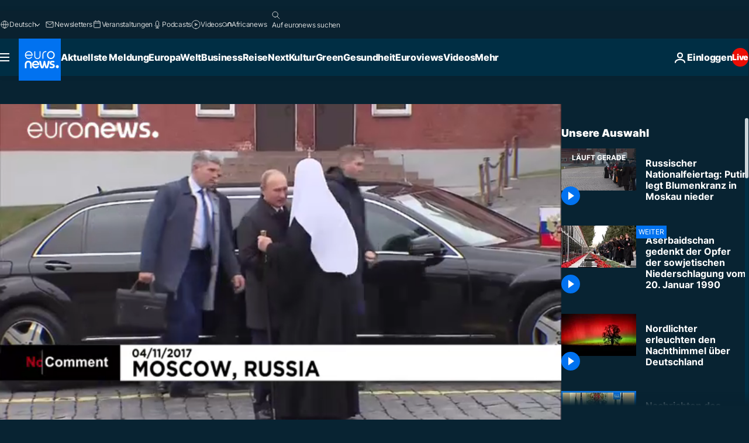

--- FILE ---
content_type: text/html; charset=UTF-8
request_url: https://de.euronews.com/internal/video-details/400915/1
body_size: 1595
content:

<div class="b-videos-players__text o-section" id="js-replaceable-video-article-details" data-obfuscateLink="1">
    <div class="b-videos-players__headline">
          <a class="article-label" href="/nocomment" data-event="article-label">
        <span class="article-label__name">No Comment</span>
  </a>

      
<h1 class="c-article-title u-text-align--left u-padding-end-desktop-6 u-padding-1">
                                  Video.
            
          Russischer Nationalfeiertag: Putin legt Blumenkranz in Moskau nieder
  </h1>

              <ul class="c-social-share c-social-share--video js-social-share-list ">
  <li class="c-social-share__item">
        <script>
      function fbLinkClick() {
        window.open('https://www.facebook.com/share.php?u=https%3A%2F%2Fde.euronews.com%2Fvideo%2F2017%2F11%2F04%2Frussischer-nationalfeiertag-putin-legt-blumenkranz-in-moskau-nieder%3Futm_source%3DFacebook%26utm_medium%3DSocial&amp;title=Russischer%20Nationalfeiertag%3A%20Putin%20legt%20Blumenkranz%20in%20Moskau%20nieder','Russischer%20Nationalfeiertag%3A%20Putin%20legt%20Blumenkranz%20in%20Moskau%20nieder','width=479,height=826,titlebar=no,top='+((window.innerHeight/2) - 200)+',left='+((window.innerWidth/2) - 100));
      }
    </script>
    <noscript>
            <style>
        .js-only-en.js-obscurate {
          display: none;
        }
      </style>
      <a href="https://www.facebook.com/share.php?u=https%3A%2F%2Fde.euronews.com%2Fvideo%2F2017%2F11%2F04%2Frussischer-nationalfeiertag-putin-legt-blumenkranz-in-moskau-nieder%3Futm_source%3DFacebook%26utm_medium%3DSocial&amp;title=Russischer%20Nationalfeiertag%3A%20Putin%20legt%20Blumenkranz%20in%20Moskau%20nieder" target="_blank" aria-label="Teilen Sie diesen Artikel auf Facebook"
        onClick="window.open('https://www.facebook.com/share.php?u=https%3A%2F%2Fde.euronews.com%2Fvideo%2F2017%2F11%2F04%2Frussischer-nationalfeiertag-putin-legt-blumenkranz-in-moskau-nieder%3Futm_source%3DFacebook%26utm_medium%3DSocial&amp;title=Russischer%20Nationalfeiertag%3A%20Putin%20legt%20Blumenkranz%20in%20Moskau%20nieder','Russischer%20Nationalfeiertag%3A%20Putin%20legt%20Blumenkranz%20in%20Moskau%20nieder','width=479,height=826,titlebar=no,top='+((window.innerHeight/2) - 200)+',left='+((window.innerWidth/2) - 100))"
      >
              <img
      src="https://static.euronews.com/website/images/vector/social-icons/social_icon_fb.svg" width="32" height="32" alt=""
       class="c-social-share__icon"       loading="lazy"       fetchpriority="low"      >
  
      </a>
    </noscript>
    <span class="js-only-en js-obscurate" aria-label="Teilen Sie diesen Artikel auf Facebook" data-obscure='{"onClick":"fbLinkClick", "url":"https://www.facebook.com/share.php?u=https%3A%2F%2Fde.euronews.com%2Fvideo%2F2017%2F11%2F04%2Frussischer-nationalfeiertag-putin-legt-blumenkranz-in-moskau-nieder%3Futm_source%3DFacebook%26utm_medium%3DSocial&amp;title=Russischer%20Nationalfeiertag%3A%20Putin%20legt%20Blumenkranz%20in%20Moskau%20nieder", "img": "{\"class\": \"c-social-share__icon\", \"src\": \"https://static.euronews.com/website/images/vector/social-icons/social_icon_fb.svg\", \"width\":\"32\", \"height\":\"32\", \"loading\":\"lazy\", \"fetchpriority\":\"low\"}", "title":"Teilen Sie diesen Artikel auf Facebook", "target": "_blank", "replace": false}'
    >
            <img
      src="https://static.euronews.com/website/images/vector/social-icons/social_icon_fb.svg" width="32" height="32" alt=""
       class="c-social-share__icon"       loading="lazy"       fetchpriority="low"      >
  
    </span>
  </li>
  <li class="c-social-share__item">
        <script>
      function twLinkClick() {
        window.open('https://twitter.com/intent/tweet?text=Russischer%20Nationalfeiertag%3A%20Putin%20legt%20Blumenkranz%20in%20Moskau%20nieder&amp;url=https://de.euronews.com/video/2017/11/04/russischer-nationalfeiertag-putin-legt-blumenkranz-in-moskau-nieder%3Futm_source%3DTwitter%26utm_medium%3DSocial','Russischer%20Nationalfeiertag%3A%20Putin%20legt%20Blumenkranz%20in%20Moskau%20nieder','width=500,height=400,titlebar=no,top='+((window.innerHeight/2) - 200)+',left='+((window.innerWidth/2) - 100));
      }
    </script>
    <noscript>
      <a href="https://twitter.com/intent/tweet?text=Russischer%20Nationalfeiertag%3A%20Putin%20legt%20Blumenkranz%20in%20Moskau%20nieder&amp;url=https://de.euronews.com/video/2017/11/04/russischer-nationalfeiertag-putin-legt-blumenkranz-in-moskau-nieder%3Futm_source%3DTwitter%26utm_medium%3DSocial" target="_blank" aria-label="Teilen Sie diesen Artikel auf Twitter"
        onClick="window.open('https://twitter.com/intent/tweet?text=Russischer%20Nationalfeiertag%3A%20Putin%20legt%20Blumenkranz%20in%20Moskau%20nieder&amp;url=https://de.euronews.com/video/2017/11/04/russischer-nationalfeiertag-putin-legt-blumenkranz-in-moskau-nieder%3Futm_source%3DTwitter%26utm_medium%3DSocial','Russischer%20Nationalfeiertag%3A%20Putin%20legt%20Blumenkranz%20in%20Moskau%20nieder','width=500,height=400,titlebar=no,top='+((window.innerHeight/2) - 200)+',left='+((window.innerWidth/2) - 100))"
      >
              <img
      src="https://static.euronews.com/website/images/vector/social-icons/social_icon_twitter.svg" width="32" height="32" alt=""
       class="c-social-share__icon"       loading="lazy"       fetchpriority="low"      >
  
      </a>
    </noscript>
    <span class="js-only-en js-obscurate" aria-label="Teilen Sie diesen Artikel auf Twitter" data-obscure='{"onClick":"twLinkClick", "url":"https://twitter.com/intent/tweet?text=Russischer%20Nationalfeiertag%3A%20Putin%20legt%20Blumenkranz%20in%20Moskau%20nieder&amp;url=https://de.euronews.com/video/2017/11/04/russischer-nationalfeiertag-putin-legt-blumenkranz-in-moskau-nieder%3Futm_source%3DTwitter%26utm_medium%3DSocial", "img": "{\"class\": \"c-social-share__icon\", \"src\": \"https://static.euronews.com/website/images/vector/social-icons/social_icon_twitter.svg\", \"width\":\"32\", \"height\":\"32\", \"loading\":\"lazy\", \"fetchpriority\":\"low\"}", "title":"Teilen Sie diesen Artikel auf Twitter", "target": "_blank", "replace": false}'
    >
      <img class="c-social-share__icon" src="https://static.euronews.com/website/images/vector/social-icons/social_icon_twitter.svg" title="Twitter" alt="Twitter" width="32" height="32" loading="lazy" fetchpriority="low" />
    </span>
  </li>
  <li class="c-social-share__item">
        <noscript>
      <a href="mailto:?body=https://de.euronews.com/video/2017/11/04/russischer-nationalfeiertag-putin-legt-blumenkranz-in-moskau-nieder" aria-label="Teilen">
              <img
      src="https://static.euronews.com/website/images/vector/social-icons/social_icon_mail_white.svg" width="22" height="22" alt=""
       class="c-social-share__icon"       loading="lazy"       fetchpriority="low"      >
  
      </a>
    </noscript>
    <span class="js-only-en js-obscurate" aria-label="Teilen" data-obscure='{"url":"mailto:?body=https://de.euronews.com/video/2017/11/04/russischer-nationalfeiertag-putin-legt-blumenkranz-in-moskau-nieder", "img": "{\"class\": \"c-social-share__icon\", \"src\": \"https://static.euronews.com/website/images/vector/social-icons/social_icon_mail_white.svg\", \"width\":\"22\", \"height\":\"22\"}", "title":"Teilen", "target": "_blank", "replace": false}'
    >
            <img
      src="https://static.euronews.com/website/images/vector/social-icons/social_icon_mail_white.svg" width="22" height="22" alt=""
       class="c-social-share__icon"       loading="lazy"       fetchpriority="low"      >
  
    </span>
  </li>
  <li class="c-social-share__item js-tooltip c-tooltip" aria-label="Den Link zum Einbetten des Videos kopieren">
          <img
      src="https://static.euronews.com/website/images/vector/social-icons/social_icon_copy_link.svg" width="16" height="16" alt=""
       class="c-social-share__icon"       loading="lazy"       fetchpriority="low"      >
  
    <div class="c-tooltip__wrapper">
      <div class="c-tooltip__content">
        <div class="c-tooltip__title">
          Den Link zum Einbetten des Videos kopieren
        </div>
        <div class="c-tooltip__text">
          <input class="c-tooltip__input js-copyInput" value="https://de.euronews.com/video/2017/11/04/russischer-nationalfeiertag-putin-legt-blumenkranz-in-moskau-nieder">
          <button class="c-tooltip__btn js-copybtn">kopieren</button>
        </div>
      </div>
    </div>
  </li>
  <li class="c-social-share__item js-tooltip c-tooltip">
          <img
      src="https://static.euronews.com/website/images/vector/social-icons/euronews_icons_embed.svg" width="24" height="24" alt=""
       class="c-social-share__icon"       loading="lazy"       fetchpriority="low"      >
  
    <div class="c-tooltip__wrapper">
      <div class="c-tooltip__content">
        <div class="c-tooltip__title">
          Den Link zum Einbetten des Videos kopieren
        </div>
        <div class="c-tooltip__text">
          <input class="c-tooltip__input js-copyInput"
                  value="https://de.euronews.com/embed/400915">
          <button class="c-tooltip__btn js-copybtn">kopieren</button>
        </div>
      </div>
    </div>
  </li>
</ul>

          </div>
    <div class="b-videos-players__content">
      <div class="b-videos-players__date-disclaimer">
                  <div class="b-videos-players__date u-margin-y-1" data-timestamp="1509809255">
              Zuletzt aktualisiert: <time datetime="2017-11-04 16:27:35 +01:00">04/11/2017 - 16:27 MEZ</time>
          </div>
                      </div>
      <div class="b-videos-players__summary-box ">              <h2 class="summary summary--has-content-limited js-video-description"></h2>
              <button class="c-cta js-read-more">
                &hellip; Mehr sehen
              </button>
              <div class="b-videos-players__rest-of-text js-rest-of-text">
                  <div class="c-article-content" style="--widget_related_list_trans: 'Lesen Sie auch';">
                                                              <p>Der russische Präsident Wladimir Putin legte einen Kranz am Denkmal von Minin und Poscharski am Roten Platz in Moskau nieder.</p>
<p>Der Nationalfeiertag wurde 2005 eingeführt, um an die Befreiung Moskaus von polnisch-litauischen Okkupanten im 17. Jahrhundert zu erinnern. Er soll nach dem Willen des Kremls die kommunistischen Feiern zum Jahrestag der Oktoberrevolution von 1917 ersetzen. Immer wieder wird der Tag von rechtsradikalen Demonstrationen überschattet.</p>

                                      </div>
                                        <div class="b-videos-players__tags">
                            <ul id="adb-article-tags" class="c-tags-list">
          
              <li class="c-tags-list__item">
                                <a
    href="/tag/russland"
     aria-label="Weitere Artikel aus dem Russland Tag anzeigen"     class="c-cta"
          >
    Russland
  </a>

        </li>
                
              <li class="c-tags-list__item">
                                <a
    href="/tag/nationalfeiertag"
     aria-label="Weitere Artikel aus dem Nationalfeiertag Tag anzeigen"     class="c-cta"
          >
    Nationalfeiertag
  </a>

        </li>
                
              <li class="c-tags-list__item">
                                <a
    href="/tag/traditionelle-feste"
     aria-label="Weitere Artikel aus dem Traditionelle Feste Tag anzeigen"     class="c-cta"
          >
    Traditionelle Feste
  </a>

        </li>
                
              <li class="c-tags-list__item">
                                <a
    href="/tag/festnahme"
     aria-label="Weitere Artikel aus dem Festnahme Tag anzeigen"     class="c-cta"
          >
    Festnahme
  </a>

        </li>
            </ul>
</div>
                                </div>
                </div>
    </div>
</div>
